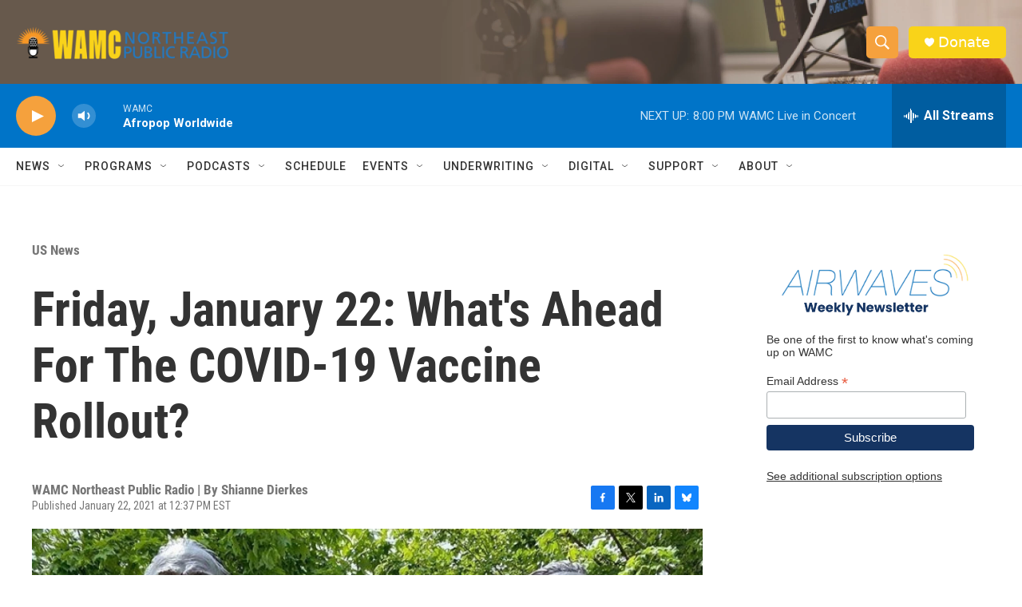

--- FILE ---
content_type: text/html; charset=utf-8
request_url: https://cdn.jwplayer.com/players/UFVI9yBd-pIxV7Iy5.html
body_size: 1538
content:
<!DOCTYPE html>
<html>
  <head prefix="og:http://ogp.me/ns#">
    <title>What’s Ahead For The COVID-19 Vaccine Rollout?</title>
    <meta charset="utf-8">
    <meta property="og:url" content="https://cdn.jwplayer.com/previews/UFVI9yBd-pIxV7Iy5">
    <meta property="og:title" content="What’s Ahead For The COVID-19 Vaccine Rollout?">
    <meta property="og:image" content="https://assets-jpcust.jwpsrv.com/thumbs/UFVI9yBd-720.jpg">
    <meta property="og:description" content="As the rollout of COVID-19 vaccines unfolds in the U.S., numerous questions around distribution, supply, hesitancy and efficacy persist. The stakes are high, as numbers of deaths and cases break r...">
    <meta property="og:type" content="video">
    <meta property="og:video" content="">
    <meta property="og:video:secure_url" content="">
    <meta property="og:video:type" content="video/mp4">
    <meta property="og:video:width" content="640">
    <meta property="og:video:height" content="360">
    <meta name="twitter:card" content="player">
    <meta name="twitter:player" content="https://cdn.jwplayer.com/players/UFVI9yBd-pIxV7Iy5.html">
    <meta name="twitter:player:width" content="640">
    <meta name="twitter:player:height" content="360">
    <meta name="twitter:player:stream" content="https://cdn.jwplayer.com/videos/UFVI9yBd-640.mp4">
    <meta name="twitter:player:stream:content_type" content="video/mp4; codecs=&quot;avc1.42E01E, mp4a.40.2&quot;">
    <style type="text/css">
        body { background: #2f3542; color: #FFF; font: 1rem/1.5 Arial, sans-serif; margin: 0 auto; padding: 0; overflow: hidden }
        #title, #description { display: none; font-weight: normal; -webkit-font-smoothing: antialiased }
        #title { font-size: 24px; margin: 40px auto 10px }
        #description { color: #aab4c8; font-size: 14px; margin: 15px auto }
    </style>
    <script type="text/javascript">
    </script>
  </head>
  <body>
    <h1 id="title">What’s Ahead For The COVID-19 Vaccine Rollout?</h1>
    <div id="botr_UFVI9yBd_pIxV7Iy5_div"></div>
    <p id="description">As the rollout of COVID-19 vaccines unfolds in the U.S., numerous questions around distribution, supply, hesitancy and efficacy persist. The stakes are high, as numbers of deaths and cases break records. A panel of experts from Harvard and the Centers for Disease Control and Prevention tackles questions about COVID-19 vaccination.</p>
    <script>
        (function() {
            var head = document.head;
            var script;
            function setupPlayer(w, h) {
                if (script) return;
                script = document.createElement('script');
                script.async = 1;
                script.src = "https://cdn.jwplayer.com/players/UFVI9yBd-pIxV7Iy5.js";
                head.appendChild(script);
                if (w && h) {
                    var interval = setInterval(function() {
                        var jwplayer = window.jwplayer;
                        if (jwplayer && jwplayer('botr_UFVI9yBd_pIxV7Iy5_div')) {
                            clearInterval(interval);
                            jwplayer('botr_UFVI9yBd_pIxV7Iy5_div').on('ready', function(){this.resize(w, h);});
                        }
                    }, 100);
                }
            }
            function setMeta(name, value) {
                var meta = window.document.querySelector('meta[property="' + name + '"]');
                if (!meta) {
                    meta = document.createElement('meta');
                    meta.setAttribute('property', name);
                    head.appendChild(meta);
                }
                meta.setAttribute('content', value);
            }
            if (window === window.top) {
                document.getElementById("title").style.display = "block";
                document.getElementById("description").style.display = "block";
                document.body.style.width = "640px";
                setupPlayer();
            } else {
                var w = 0;
                var h = 0;
                    if (window.innerWidth) {
                        w = Math.max(window.innerWidth,document.documentElement.clientWidth);
                        h = Math.max(window.innerHeight,document.documentElement.clientHeight);
                    }
                /** Used to pass play/pause messages parent iframe via postMessage **/
                window.addEventListener("message", function(evt) {
                    var player = window.jwplayer ? window.jwplayer('botr_UFVI9yBd_pIxV7Iy5_div') : null;
                    switch (evt.data) {
                        case "play" && player:
                            player.play();
                            break;
                        case "pause" && player:
                            player.pause();
                            break;
                        default:
                            if (evt.data.type && evt.data.type === 'page-meta' && !script) {
                                setMeta('og:description', evt.data.description);
                                setMeta('og:title', evt.data.title);
                                setupPlayer(w, h);
                            }
                    }
                });
                window.addEventListener('load', function() {
                    setTimeout(function() {setupPlayer(w, h);}, 100);
                });
            }
        }());
    </script>
  </body>
</html>


--- FILE ---
content_type: text/html; charset=utf-8
request_url: https://www.google.com/recaptcha/api2/aframe
body_size: 266
content:
<!DOCTYPE HTML><html><head><meta http-equiv="content-type" content="text/html; charset=UTF-8"></head><body><script nonce="04miZg3W8fm7Ud41mlikvw">/** Anti-fraud and anti-abuse applications only. See google.com/recaptcha */ try{var clients={'sodar':'https://pagead2.googlesyndication.com/pagead/sodar?'};window.addEventListener("message",function(a){try{if(a.source===window.parent){var b=JSON.parse(a.data);var c=clients[b['id']];if(c){var d=document.createElement('img');d.src=c+b['params']+'&rc='+(localStorage.getItem("rc::a")?sessionStorage.getItem("rc::b"):"");window.document.body.appendChild(d);sessionStorage.setItem("rc::e",parseInt(sessionStorage.getItem("rc::e")||0)+1);localStorage.setItem("rc::h",'1768783352513');}}}catch(b){}});window.parent.postMessage("_grecaptcha_ready", "*");}catch(b){}</script></body></html>